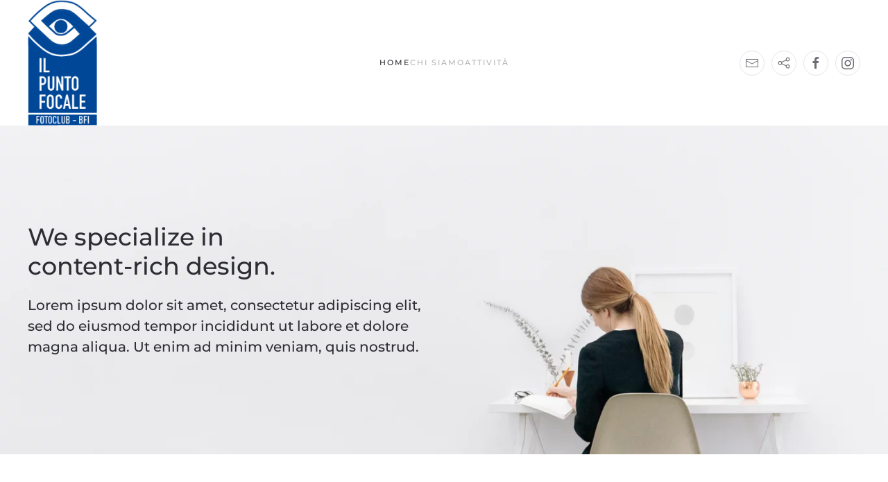

--- FILE ---
content_type: text/html; charset=utf-8
request_url: http://ilpuntofocale.com/index.php?view=article&id=6&catid=2
body_size: 4876
content:
<!DOCTYPE html>
<html lang="it-it" dir="ltr">
    <head>
        <meta name="viewport" content="width=device-width, initial-scale=1">
        <link rel="icon" href="/images/logo/occhio20px.png" sizes="any">
                <link rel="apple-touch-icon" href="/templates/yootheme/packages/theme-joomla/assets/images/apple-touch-icon.png">
        <meta charset="utf-8">
	<meta name="author" content="Kathy Collins">
	<meta name="generator" content="Joomla! - Open Source Content Management">
	<title>Il Punto Focale - Services</title>
	<link href="/media/system/css/joomla-fontawesome.min.css?ver=4.2.11" rel="preload" as="style" onload="this.onload=null;this.rel='stylesheet'">
<link href="/media/vendor/joomla-custom-elements/css/joomla-alert.min.css?0.2.0" rel="stylesheet" />
	<link href="/media/com_jce/site/css/content.min.css?badb4208be409b1335b815dde676300e" rel="stylesheet" />
	<link href="/templates/yootheme/css/theme.9.css?1702285822" rel="stylesheet" />
<script type="application/json" class="joomla-script-options new">{"joomla.jtext":{"ERROR":"Errore","MESSAGE":"Messaggio","NOTICE":"Avviso","WARNING":"Attenzione","JCLOSE":"Chiudi","JOK":"OK","JOPEN":"Apri"},"system.paths":{"root":"","rootFull":"http:\/\/ilpuntofocale.com\/","base":"","baseFull":"http:\/\/ilpuntofocale.com\/"},"csrf.token":"dc885e013798ec2a18884970551dcd6e"}</script>
	<script src="/media/system/js/core.min.js?ee06c8994b37d13d4ad21c573bbffeeb9465c0e2"></script>
	<script src="/media/system/js/messages-es5.min.js?c29829fd2432533d05b15b771f86c6637708bd9d" nomodule defer></script>
	<script src="/media/system/js/messages.min.js?7f7aa28ac8e8d42145850e8b45b3bc82ff9a6411" type="module"></script>
	<script src="/templates/yootheme/vendor/assets/uikit/dist/js/uikit.min.js?4.2.11"></script>
	<script src="/templates/yootheme/vendor/assets/uikit/dist/js/uikit-icons-fuse.min.js?4.2.11"></script>
	<script src="/templates/yootheme/js/theme.js?4.2.11"></script>
	<script>document.addEventListener('DOMContentLoaded', function() {
            Array.prototype.slice.call(document.querySelectorAll('a span[id^="cloak"]')).forEach(function(span) {
                span.innerText = span.textContent;
            });
        });</script>
	<script>window.yootheme ||= {}; var $theme = yootheme.theme = {"i18n":{"close":{"label":"Close"},"totop":{"label":"Back to top"},"marker":{"label":"Open"},"navbarToggleIcon":{"label":"Open menu"},"paginationPrevious":{"label":"Previous page"},"paginationNext":{"label":"Next page"},"searchIcon":{"toggle":"Open Search","submit":"Submit Search"},"slider":{"next":"Next slide","previous":"Previous slide","slideX":"Slide %s","slideLabel":"%s of %s"},"slideshow":{"next":"Next slide","previous":"Previous slide","slideX":"Slide %s","slideLabel":"%s of %s"},"lightboxPanel":{"next":"Next slide","previous":"Previous slide","slideLabel":"%s of %s","close":"Close"}}};</script>

    </head>
    <body class="">

        <div class="uk-hidden-visually uk-notification uk-notification-top-left uk-width-auto">
            <div class="uk-notification-message">
                <a href="#tm-main">Skip to main content</a>
            </div>
        </div>
    
        
        
        <div class="tm-page">

                        


<header class="tm-header-mobile uk-hidden@s" uk-header>


        <div uk-sticky show-on-up animation="uk-animation-slide-top" cls-active="uk-navbar-sticky" sel-target=".uk-navbar-container">
    
        <div class="uk-navbar-container">

            <div class="uk-container uk-container-expand">
                <nav class="uk-navbar" uk-navbar="{&quot;container&quot;:&quot;.tm-header-mobile &gt; [uk-sticky]&quot;,&quot;boundary&quot;:&quot;.tm-header-mobile .uk-navbar-container&quot;}">

                                        <div class="uk-navbar-left">

                        
                                                    <a uk-toggle href="#tm-dialog-mobile" class="uk-navbar-toggle">

        
        <div uk-navbar-toggle-icon></div>

        
    </a>
                        
                    </div>
                    
                                        <div class="uk-navbar-center">

                                                    <a href="http://ilpuntofocale.com/index.php?option=com_content&amp;view=article&amp;id=1&amp;Itemid=101" aria-label="Torna alla Home" class="uk-logo uk-navbar-item">
    <picture>
<source type="image/webp" srcset="/templates/yootheme/cache/c6/newlogo20px-c6fafc70.webp 47w" sizes="(min-width: 47px) 47px">
<img alt="FUSE" loading="eager" src="/templates/yootheme/cache/ad/newlogo20px-adba258a.png" width="47" height="84">
</picture></a>
                        
                        
                    </div>
                    
                    
                </nav>
            </div>

        </div>

        </div>
    



        <div id="tm-dialog-mobile" uk-offcanvas="container: true; overlay: true" mode="push">
        <div class="uk-offcanvas-bar uk-flex uk-flex-column">

                        <button class="uk-offcanvas-close uk-close-large" type="button" uk-close uk-toggle="cls: uk-close-large; mode: media; media: @s"></button>
            
                        <div class="uk-margin-auto-bottom">
                
<div class="uk-grid uk-child-width-1-1">    <div>
<div class="uk-panel" id="module-menu-dialog-mobile">

    
    
<ul class="uk-nav uk-nav-default uk-nav-accordion" uk-nav="targets: &gt; .js-accordion">
    
	<li class="item-101 uk-active"><a href="/index.php?option=com_content&amp;view=article&amp;id=1&amp;Itemid=101"> Home</a></li>
	<li class="item-110"><a href="/index.php?option=com_content&amp;view=article&amp;id=19&amp;Itemid=110"> chi siamo</a></li>
	<li class="item-136 js-accordion uk-parent"><a href> Attività <span uk-nav-parent-icon></span></a>
	<ul class="uk-nav-sub">

		<li class="item-146"><a href="/index.php?option=com_content&amp;view=article&amp;id=91&amp;Itemid=146"> Programma mensile</a></li>
		<li class="item-128"><a href="/index.php?option=com_content&amp;view=article&amp;id=27&amp;Itemid=128"> Rally</a></li>
		<li class="item-147"><a href="/index.php?option=com_content&amp;view=article&amp;id=92&amp;Itemid=147"> Eventi</a></li></ul></li></ul>

</div>
</div></div>
            </div>
            
            
        </div>
    </div>
    
    
    

</header>





<header class="tm-header uk-visible@s" uk-header>



        <div uk-sticky media="@s" cls-active="uk-navbar-sticky" sel-target=".uk-navbar-container">
    
        <div class="uk-navbar-container">

            <div class="uk-container">
                <nav class="uk-navbar" uk-navbar="{&quot;align&quot;:&quot;left&quot;,&quot;container&quot;:&quot;.tm-header &gt; [uk-sticky]&quot;,&quot;boundary&quot;:&quot;.tm-header .uk-navbar-container&quot;}">

                                        <div class="uk-navbar-left">

                                                    <a href="http://ilpuntofocale.com/index.php?option=com_content&amp;view=article&amp;id=1&amp;Itemid=101" aria-label="Torna alla Home" class="uk-logo uk-navbar-item">
    <picture>
<source type="image/webp" srcset="/templates/yootheme/cache/72/newlogo50px-72458e09.webp 100w, /templates/yootheme/cache/98/newlogo50px-98d965df.webp 116w" sizes="(min-width: 100px) 100px">
<img alt="FUSE" loading="eager" src="/templates/yootheme/cache/95/newlogo50px-95aa4c80.png" width="100" height="181">
</picture></a>
                        
                        
                        
                    </div>
                    
                                        <div class="uk-navbar-center">

                        
                                                    
<ul class="uk-navbar-nav">
    
	<li class="item-101 uk-active"><a href="/index.php?option=com_content&amp;view=article&amp;id=1&amp;Itemid=101"> Home</a></li>
	<li class="item-110"><a href="/index.php?option=com_content&amp;view=article&amp;id=19&amp;Itemid=110"> chi siamo</a></li>
	<li class="item-136 uk-parent"><a role="button"> Attività</a>
	<div class="uk-navbar-dropdown" mode="hover" pos="bottom-left"><div><ul class="uk-nav uk-navbar-dropdown-nav">

		<li class="item-146"><a href="/index.php?option=com_content&amp;view=article&amp;id=91&amp;Itemid=146"> Programma mensile</a></li>
		<li class="item-128"><a href="/index.php?option=com_content&amp;view=article&amp;id=27&amp;Itemid=128"> Rally</a></li>
		<li class="item-147"><a href="/index.php?option=com_content&amp;view=article&amp;id=92&amp;Itemid=147"> Eventi</a></li></ul></div></div></li></ul>

                        
                    </div>
                    
                                        <div class="uk-navbar-right">

                        
                                                    
<div class="uk-navbar-item" id="module-tm-3">

    
    <ul class="uk-flex-inline uk-flex-middle uk-flex-nowrap uk-grid-small" uk-grid>                    <li><a href="mailto:ilpuntofocale@libero.it" class="uk-preserve-width uk-icon-button" rel="noreferrer" target="_blank"><span uk-icon="icon: mail;"></span></a></li>
                    <li><a href="/www.ilpuntofocale.com" class="uk-preserve-width uk-icon-button" rel="noreferrer" target="_blank"><span uk-icon="icon: social;"></span></a></li>
                    <li><a href="https://www.facebook.com/Fotoclub.IlPuntoFocale" class="uk-preserve-width uk-icon-button" rel="noreferrer" target="_blank"><span uk-icon="icon: facebook;"></span></a></li>
                    <li><a href="https://www.instagram.com/ilpuntofocale/" class="uk-preserve-width uk-icon-button" rel="noreferrer" target="_blank"><span uk-icon="icon: instagram;"></span></a></li>
            </ul>
</div>

                        
                    </div>
                    
                </nav>
            </div>

        </div>

        </div>
    







</header>

            
            

            <main id="tm-main" >

                
                <div id="system-message-container" aria-live="polite"></div>

                <!-- Builder #page -->
<div class="uk-section-muted">
        <div data-src="/index.php?option=com_ajax&amp;p=image&amp;src=%7B%22file%22%3A%22images%2Fyootheme%2Fservice-header.jpg%22%2C%22thumbnail%22%3A%222560%2C%2C%22%7D&amp;hash=87d242f9" data-sources="[{&quot;type&quot;:&quot;image\/webp&quot;,&quot;srcset&quot;:&quot;\/index.php?option=com_ajax&amp;p=image&amp;src=%7B%22file%22%3A%22images%2Fyootheme%2Fservice-header.jpg%22%2C%22type%22%3A%22webp%2C85%22%2C%22thumbnail%22%3A%22768%2C411%2C%22%7D&amp;hash=0801cf04 768w, \/index.php?option=com_ajax&amp;p=image&amp;src=%7B%22file%22%3A%22images%2Fyootheme%2Fservice-header.jpg%22%2C%22type%22%3A%22webp%2C85%22%2C%22thumbnail%22%3A%221024%2C548%2C%22%7D&amp;hash=25c62a99 1024w, \/index.php?option=com_ajax&amp;p=image&amp;src=%7B%22file%22%3A%22images%2Fyootheme%2Fservice-header.jpg%22%2C%22type%22%3A%22webp%2C85%22%2C%22thumbnail%22%3A%221366%2C732%2C%22%7D&amp;hash=0cbaeecf 1366w, \/index.php?option=com_ajax&amp;p=image&amp;src=%7B%22file%22%3A%22images%2Fyootheme%2Fservice-header.jpg%22%2C%22type%22%3A%22webp%2C85%22%2C%22thumbnail%22%3A%221600%2C857%2C%22%7D&amp;hash=1ddff90f 1600w, \/templates\/yootheme\/cache\/57\/service-header-57b836e9.webp 1920w, \/templates\/yootheme\/cache\/6f\/service-header-6fce7448.webp 2560w&quot;,&quot;sizes&quot;:&quot;(max-aspect-ratio: 2560\/1371) 187vh&quot;}]" loading="eager" uk-img class="uk-background-norepeat uk-background-cover uk-background-center-center uk-section uk-section-large">    
        
        
        
            
                                <div class="uk-container">                
                    <div class="uk-grid tm-grid-expand uk-child-width-1-1 uk-grid-margin">
<div class="uk-width-1-1@m">
    
        
            
            
            
                
                    
<h1 class="uk-h1 uk-width-xlarge">        We specialize in<br>content-rich design.    </h1><div class="uk-panel uk-text-lead uk-width-xlarge">Lorem ipsum dolor sit amet, consectetur adipiscing elit, sed do eiusmod tempor incididunt ut labore et dolore magna aliqua. Ut enim ad minim veniam, quis nostrud.</div>
                
            
        
    
</div></div>
                                </div>                
            
        
        </div>
    
</div>
<div class="uk-section-default uk-section uk-section-large">
    
        
        
        
            
                                <div class="uk-container">                
                    <div class="uk-grid tm-grid-expand uk-child-width-1-1 uk-grid-margin">
<div class="uk-width-1-1@m">
    
        
            
            
            
                
                    
<h2 class="uk-h6 uk-heading-bullet uk-margin-medium">        Our services    </h2>
<div class="uk-margin">
    <div class="uk-grid uk-child-width-1-1 uk-grid-divider uk-grid-match" uk-grid>        <div>
<div class="el-item uk-panel uk-margin-remove-first-child">
    
    
                        
                    
<div class="uk-child-width-expand uk-margin-top" uk-grid>    <div class="uk-width-1-3@m uk-margin-remove-first-child">
        
                <h3 class="el-title uk-h2 uk-margin-top uk-margin-remove-bottom">                        Strategy                    </h3>        
        
        </div>    <div class="uk-margin-remove-first-child">    
        
        
                <div class="el-content uk-panel uk-text-lead uk-margin-top">Lorem ipsum dolor sit amet, consectetur adipiscing elit, sed do eiusmod tempor incididunt ut labore et dolore magna aliqua. Ut enim ad minim veniam.</div>        
        
        
    </div></div>        
        
    
    
</div></div>
        <div>
<div class="el-item uk-panel uk-margin-remove-first-child">
    
    
                        
                    
<div class="uk-child-width-expand uk-margin-top" uk-grid>    <div class="uk-width-1-3@m uk-margin-remove-first-child">
        
                <h3 class="el-title uk-h2 uk-margin-top uk-margin-remove-bottom">                        User Experience                    </h3>        
        
        </div>    <div class="uk-margin-remove-first-child">    
        
        
                <div class="el-content uk-panel uk-text-lead uk-margin-top">Semper ut eget, et ultrices nulla hendrerit tortor wisi mus, quis in faucibus fermentum semper laoreet. Nullam interdum dictum, turpis nunc luctus.
</div>        
        
        
    </div></div>        
        
    
    
</div></div>
        <div>
<div class="el-item uk-panel uk-margin-remove-first-child">
    
    
                        
                    
<div class="uk-child-width-expand uk-margin-top" uk-grid>    <div class="uk-width-1-3@m uk-margin-remove-first-child">
        
                <h3 class="el-title uk-h2 uk-margin-top uk-margin-remove-bottom">                        Design                    </h3>        
        
        </div>    <div class="uk-margin-remove-first-child">    
        
        
                <div class="el-content uk-panel uk-text-lead uk-margin-top">Purus fermentum ligula id quos sed, vivamus turpis, non quam. Optio elit quam suspendisse dui dictumst wisi, elit justo nec ut pellentesque, pellentesque pretium nulla sunt velit, in tempor varius eget aliquet, metus in vel ligula dui. Arcu pellentesque sem pellentesque imperdiet eleifend.</div>        
        
        
    </div></div>        
        
    
    
</div></div>
        </div>
</div>
                
            
        
    
</div></div>
                                </div>                
            
        
    
</div>
<div class="uk-section-secondary uk-section">
    
        
        
        
            
                                <div class="uk-container uk-container-small">                
                    <div class="uk-grid tm-grid-expand uk-child-width-1-1 uk-grid-margin">
<div class="uk-width-1-1@m">
    
        
            
            
            
                
                    
<div class="uk-margin uk-text-center">
        <picture>
<source type="image/webp" srcset="/templates/yootheme/cache/59/service-avatar-59616686.webp 100w, /templates/yootheme/cache/df/service-avatar-df009fbe.webp 200w" sizes="(min-width: 100px) 100px">
<img src="/templates/yootheme/cache/fb/service-avatar-fb3a47a0.jpeg" width="100" height="100" class="el-image uk-border-circle" alt loading="lazy">
</picture>    
    
</div>
<div class="uk-h5 uk-text-center">        Marc Percy    </div>
<blockquote class="uk-margin-medium uk-width-xlarge uk-margin-auto uk-text-center">
    "Lorem ipsum dolor sit amet, consectetur adipiscing elit, sed do eiusmod tempor incididunt ut labore et dolore magna aliqua."
        <footer class="el-footer">

        Director, Streetwear
        
    </footer>
    
</blockquote>
                
            
        
    
</div></div>
                                </div>                
            
        
    
</div>
<div class="uk-section-default uk-section uk-section-large">
    
        
        
        
            
                                <div class="uk-container">                
                    <div class="uk-grid tm-grid-expand uk-child-width-1-1 uk-grid-margin">
<div class="uk-width-1-1@m">
    
        
            
            
            
                
                    
<h2 class="uk-h6 uk-heading-bullet uk-margin-medium">        Expertise    </h2>
<div class="uk-margin uk-text-left">
    <div class="uk-grid uk-child-width-1-1 uk-child-width-1-2@m uk-grid-large uk-grid-match" uk-grid>        <div>
<div class="el-item uk-panel uk-margin-remove-first-child">
    
    
                        
                    

        
                <h3 class="el-title uk-margin-top uk-margin-remove-bottom">                        Content Architecture                    </h3>        
        
    
        
        
                <div class="el-content uk-panel uk-margin-top">Lorem ipsum dolor sit amet, consectetur adipiscing elit, sed do eiusmod tempor incididunt ut labore et dolore magna aliqua.</div>        
        
        
        
        
    
    
</div></div>
        <div>
<div class="el-item uk-panel uk-margin-remove-first-child">
    
    
                        
                    

        
                <h3 class="el-title uk-margin-top uk-margin-remove-bottom">                        Branding                    </h3>        
        
    
        
        
                <div class="el-content uk-panel uk-margin-top">Lorem ipsum dolor sit amet, consectetur adipiscing elit, sed do eiusmod tempor incididunt ut labore et dolore magna aliqua.</div>        
        
        
        
        
    
    
</div></div>
        <div>
<div class="el-item uk-panel uk-margin-remove-first-child">
    
    
                        
                    

        
                <h3 class="el-title uk-margin-top uk-margin-remove-bottom">                        Online Marketing                    </h3>        
        
    
        
        
                <div class="el-content uk-panel uk-margin-top">Lorem ipsum dolor sit amet, consectetur adipiscing elit, sed do eiusmod tempor incididunt ut labore et dolore magna aliqua.</div>        
        
        
        
        
    
    
</div></div>
        <div>
<div class="el-item uk-panel uk-margin-remove-first-child">
    
    
                        
                    

        
                <h3 class="el-title uk-margin-top uk-margin-remove-bottom">                        Digital Design                    </h3>        
        
    
        
        
                <div class="el-content uk-panel uk-margin-top">Lorem ipsum dolor sit amet, consectetur adipiscing elit, sed do eiusmod tempor incididunt ut labore et dolore magna aliqua.</div>        
        
        
        
        
    
    
</div></div>
        </div>
</div>
                
            
        
    
</div></div>
                                </div>                
            
        
    
</div>

                
            </main>

            

                        <footer>
                <!-- Builder #footer -->
<div class="uk-section-default uk-section" uk-scrollspy="target: [uk-scrollspy-class]; cls: uk-animation-slide-left-small; delay: false;">
    
        
        
        
            
                                <div class="uk-container">                
                    <div class="uk-grid tm-grid-expand uk-grid-margin" uk-grid>
<div class="uk-grid-item-match uk-flex-middle uk-width-auto@s uk-width-1-3@l">
    
        
            
            
                        <div class="uk-panel uk-width-1-1">            
                
                    
<div class="uk-margin uk-text-left@s uk-text-center" uk-scrollspy-class>
        <a class="el-link" href="/index.php"><picture>
<source type="image/webp" srcset="/templates/yootheme/cache/5e/newlogo50px-5e14f427.webp 75w, /templates/yootheme/cache/0f/newlogo50px-0f2c95b8.webp 116w" sizes="(min-width: 75px) 75px">
<img src="/templates/yootheme/cache/b9/newlogo50px-b9fb36ae.png" width="75" height="136" class="el-image" alt loading="lazy">
</picture></a>    
    
</div>
                
                        </div>            
        
    
</div>
<div class="uk-grid-item-match uk-flex-middle uk-width-expand@s uk-width-1-3@l">
    
        
            
            
                        <div class="uk-panel uk-width-1-1">            
                
                    
<div class="uk-text-center" uk-scrollspy-class="uk-animation-slide-bottom-small">
    <ul class="uk-margin-remove-bottom uk-subnav  uk-subnav-divider uk-flex-center" uk-margin>        <li class="el-item ">
    <a class="el-link" href="/index.php?option=com_content&amp;view=article&amp;id=7&amp;catid=2&amp;Itemid=101">Case Study</a></li>
        <li class="el-item ">
    <a class="el-link" href="/index.php?option=com_content&amp;view=article&amp;id=5&amp;catid=2&amp;Itemid=101">Press</a></li>
        <li class="el-item ">
    <a class="el-link" href="/index.php?option=com_content&amp;view=article&amp;id=3&amp;catid=2&amp;Itemid=101">Careers</a></li>
        </ul>
</div>
                
                        </div>            
        
    
</div>
<div class="uk-grid-item-match uk-flex-middle uk-width-auto@s uk-width-1-3@l">
    
        
            
            
                        <div class="uk-panel uk-width-1-1">            
                
                    
<div class="uk-margin-remove-vertical uk-text-right@m uk-text-center" uk-scrollspy-class="uk-animation-slide-right-small">    <div class="uk-child-width-auto uk-grid-small uk-flex-inline" uk-grid>
            <div>
<a class="el-link uk-icon-button" href="mailto:ilpuntofocale@libero.it" target="_blank" rel="noreferrer"><span uk-icon="icon: mail; width: 30; height: 30;"></span></a></div>
            <div>
<a class="el-link uk-icon-button" href="/www.ilpuntofocale.com" target="_blank" rel="noreferrer"><span uk-icon="icon: social; width: 30; height: 30;"></span></a></div>
            <div>
<a class="el-link uk-icon-button" href="https://www.facebook.com/Fotoclub.IlPuntoFocale" target="_blank" rel="noreferrer"><span uk-icon="icon: facebook; width: 30; height: 30;"></span></a></div>
            <div>
<a class="el-link uk-icon-button" href="https://www.instagram.com/ilpuntofocale/" target="_blank" rel="noreferrer"><span uk-icon="icon: instagram; width: 30; height: 30;"></span></a></div>
            <div>
<a class="el-link uk-icon-button" href="https://fiaf.net/" target="_blank" rel="noreferrer"><picture>
<source type="image/webp" srcset="/templates/yootheme/cache/b7/fiaf1-b7df5b65.webp 30w, /templates/yootheme/cache/60/fiaf1-60a28409.webp 60w" sizes="(min-width: 30px) 30px">
<img src="/templates/yootheme/cache/9a/fiaf1-9ab6a4fe.jpeg" width="30" height="30" alt loading="lazy">
</picture></a></div>
    
    </div></div>
                
                        </div>            
        
    
</div></div><div class="uk-grid tm-grid-expand uk-child-width-1-1 uk-margin-small">
<div class="uk-width-1-1">
    
        
            
            
            
                
                    <div class="uk-panel uk-text-small uk-text-muted uk-text-center" uk-scrollspy-class><p>© Il Punto Focale. All rights reserved. </p></div>
                
            
        
    
</div></div>
                                </div>                
            
        
    
</div>            </footer>
            
        </div>

        
        

    </body>
</html>
